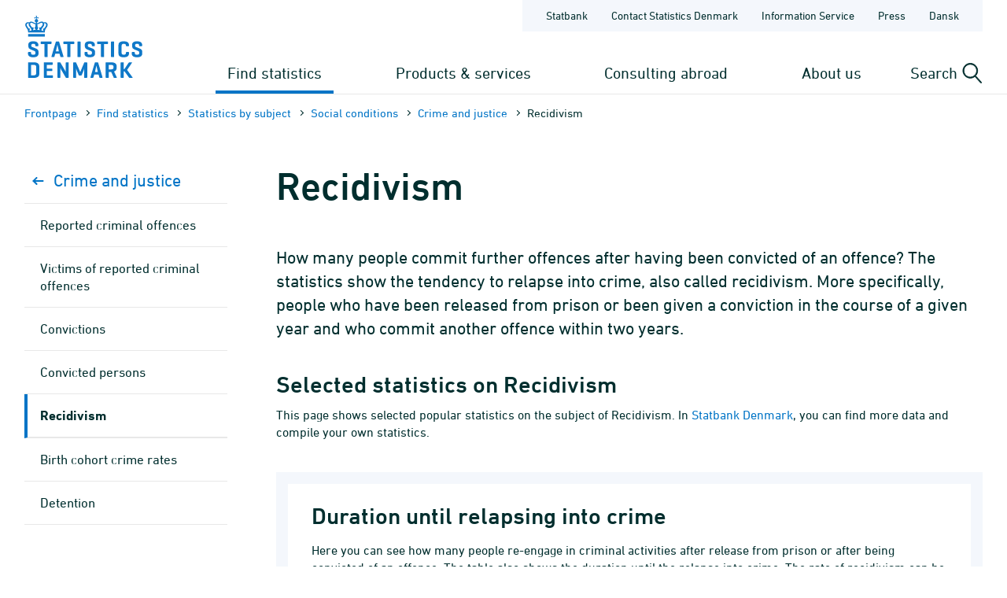

--- FILE ---
content_type: text/html; charset=utf-8
request_url: https://www.dst.dk/en/Statistik/emner/sociale-forhold/kriminalitet/tilbagefald-til-kriminalitet
body_size: 9786
content:

<!DOCTYPE html>
<html lang="en">
<head>
    
    <title>
        Recidivism - Statistics Denmark

    </title>
    
    <link rel="shortcut icon" href="/Site/Dst/Images/favicon2013.ico" />
    <meta name="viewport" content="width=device-width, initial-scale=1.0">
    <meta http-equiv="X-UA-Compatible" content="IE=Edge">
    <meta charset="UTF-8" />
    <link rel="apple-touch-icon" href="/Site/Dst/images/icons/apple-touch-icon-57×57-precomposed.png" sizes="57x57">
    <link rel="apple-touch-icon" href="/Site/Dst/images/icons/apple-touch-icon-72×72-precomposed.png" sizes="72x72">
    <link rel="apple-touch-icon" href="/Site/Dst/images/icons/apple-touch-icon-114×114-precomposed.png" sizes="114x114">
    <link rel="apple-touch-icon" href="/Site/Dst/images/icons/apple-touch-icon-144×144-precomposed.png" sizes="144x144">
    <!-- MetaCache -->
    <!-- Meta GUID: {50B5DA20-AD13-4963-8EC7-F75539DAF044} -->
    <!-- Meta template: SubjectPageL3 -->
    <meta name="description" content="How many people commit further offences after having been convicted of an offence? " />
    <meta name="dcterms.title" content="Recidivism" />
    <meta name="twitter:site" content="@DSTdk"/>
    <meta name="twitter:card" content="summary_large_image"/>
    <meta property="og:title" content="Recidivism"/>
    <meta property="og:description" content="Danmarks Statistik er den centrale myndighed for dansk statistik. Vores opgave er at indsamle, bearbejde og offentliggøre statistiske oplysninger om det danske samfund."/>
    <meta property="og:image" content="https://www.dst.dk/Site/Dst/images/dstdkSoMe.jpg"/>
    <meta property="og:image:width" content="2500" />
    <meta property="og:image:height" content="1306" />

    <!-- MetaCludoCache -->
    <meta property="cludo:title" content="Recidivism" />
    <meta property="cludo:categorydst" content="Main figures" />
    <meta property="cludo:boost" content="100" />
    <meta property="dst:metaRule" content="3" />
    <meta name="robots" content="index,follow" />
    <meta property="cludo:manualurl" content="https://www.dst.dk/en/Statistik/emner/sociale-forhold/kriminalitet/tilbagefald-til-kriminalitet" />
    <link rel="canonical" href="https://www.dst.dk/en/Statistik/emner/sociale-forhold/kriminalitet/tilbagefald-til-kriminalitet" />
    <meta property="cludo:DstPubType" content="Subject page" />
    <meta property="cludo:usemeta" content="1" />


    <link href="/Site/Dst/css/dst.css" type="text/css" rel="stylesheet" />
    
    <link href="/Site/Dst/css/dst_menu.css" type="text/css" rel="stylesheet" />
    <script src="/Site/Global/script/jquery-3.7.0.min.js"></script>
    
    
    <script type="text/javascript">
        window._monsido = window._monsido || {
            token: "QARWrCQaiBrafClOpVkiEQ",
            statistics: {
                enabled: true,
                cookieLessTracking: true,
                documentTracking:
                    { enabled: true, documentCls: "monsido_download", documentIgnoreCls: "monsido_ignore_download", documentExt: [".pdf", ".PDF", "--pdf", ".xlsx", ".doc"], }
                ,
            },
            heatmap:

                { enabled: true, }
            ,
        };
    </script>
    <script type="text/javascript" async src="https://app-script.monsido.com/v2/monsido-script.js"></script>
    
</head>
<body class="">
    
    
<!-- Begin: CookieBanner:  -->

<!-- End: CookieBanner -->
    <a class="skipToContent" href="#mainContent">Skip to content</a>
    

    <div id="page">



            
            
<!-- Begin: Top -->

<!-- 
    !MENUV3!
    -->
<header>
            <div class="header-container">

                <div class="header-logo">
                    
<a href="/en" title="Statistics Denmark - Go to the frontpage">
    <img alt="Statistics Denmark logo" src="/Site/Dst/images/logo_uk.svg" />
</a>
                </div>

                <div class="header-content">
                    <!-- ServiceNav -->
                    
<nav class="service-nav">
    <ul>
        <li><a href="https://www.statbank.dk" aria-label="Statbank">Statbank</a></li>
        <li><a href="/en/kontakt" aria-label="Frontpage - Contact Statistics Denmark">Contact Statistics Denmark</a></li>
        <li><a href="/en/informationsservice" aria-label="Frontpage - Information Service">Information Service</a></li>
        <li><a href="/en/presse" aria-label="Frontpage - Press">Press</a></li>
        <li><a href="/da/Statistik/emner/sociale-forhold/kriminalitet/tilbagefald-til-kriminalitet" aria-label="Dansk">Dansk</a></li>
        
    </ul>
</nav>

                    <div>
                        <div class="header-navigation">
                            <!-- MegaMenu -->
                            
<nav class="mega-nav">
    <ul>
        <li>
            
                <button class="toggle-nav" id="nav_item_4A04F6C772DF42999108B14DE253E7B3" aria-expanded="false" aria-haspopup="true" aria-controls="mega-nav-panel-1">
                    Find statistics 
                </button>

                <div class="mega-nav-panel" id="mega-nav-panel-1" role="region" aria-hidden="true">
                    <div style="background-image: url('/Site/Dst/images/menuv3/mega-nav-watermark.svg');">
                        <div role="menubar" class="mega-nav-panel__sub mega-nav-panel__sub--icon">
                            <img alt="" src="/Site/Dst/images/menuv3/MM_4A04F6C772DF42999108B14DE253E7B3.svg">
                            <a role="menuitem" href="/en/Statistik">Find statistics 
                                <img alt="" src="/Site/Dst/images/menuv3/mega-nav-arrow.svg" aria-hidden="true">
                            </a>
                        </div>
                        
                                <div class="mega-nav-panel__sub">
                                    <ul role="menubar">
                                    
                                            <li role="none">
                                                <a role="menuitem" href="/en/Statistik/emner">Statistics by subject</a>
                                                <ul>
                                                            <li><a href="/en/Statistik/emner/borgere">People</a></li><li><a href="/en/Statistik/emner/arbejde-og-indkomst">Labour and income</a></li><li><a href="/en/Statistik/emner/oekonomi">Economy</a></li><li><a href="/en/Statistik/emner/sociale-forhold">Social conditions</a></li><li><a href="/en/Statistik/emner/uddannelse-og-forskning">Education and research</a></li><li><a href="/en/Statistik/emner/erhvervsliv">Business</a></li><li><a href="/en/Statistik/emner/transport">Transport</a></li><li><a href="/en/Statistik/emner/kultur-og-fritid">Culture and leisure</a></li><li><a href="/en/Statistik/emner/miljoe-og-energi">Environment and energy</a></li>
                                                            </ul>
                                                        
                                            </li>
                                            
                                    </ul>
                                </div>
                            
                                <div class="mega-nav-panel__sub">
                                    <ul role="menubar">
                                    
                                            <li role="none">
                                                <a role="menuitem" href="/en/Statistik/temaer">Themes</a>
                                                <ul>
                                                            <li><a href="/en/Statistik/temaer/ligestilling">Gender equality</a></li><li><a href="/en/Statistik/temaer/digitalisering">Digitalisation</a></li><li><a href="/en/Statistik/temaer/invasion-af-ukraine">War in Ukraine</a></li><li><a href="/en/Statistik/temaer/klima">Climate</a></li><li><a href="/en/Statistik/temaer/SDG">Sustainable Development Goals</a></li><li><a href="/en/Statistik/temaer/overblik-dansk-oekonomi">An overview of the Danish economy</a></li><li><a href="/en/Statistik/temaer/tidligere-temaer">Previous themes</a></li>
                                                            </ul>
                                                        
                                            </li>
                                            
                                    </ul>
                                </div>
                            
                                <div class="mega-nav-panel__sub">
                                    <ul role="menubar">
                                    
                                            <li role="none">
                                                <a role="menuitem" href="/en/Statistik/nyheder-analyser-publ">Analyses and publications</a>
                                                
                                            </li>
                                            
                                            <li role="none">
                                                <a role="menuitem" href="/en/Statistik/planlagte">Scheduled Releases</a>
                                                
                                            </li>
                                            
                                            <li role="none">
                                                <a role="menuitem" href="/en/Statistik/laer-om-statistik">Learn statistics</a>
                                                
                                            </li>
                                            
                                            <li role="none">
                                                <a role="menuitem" href="/en/Statistik/hjaelp-til-statistikbanken">StatBank Denmark help</a>
                                                
                                            </li>
                                            
                                            <li role="none">
                                                <a role="menuitem" href="/en/Statistik/dokumentation">Documen&shy;tation</a>
                                                
                                            </li>
                                            
                                            <li role="none">
                                                <a role="menuitem" href="/en/Statistik/IMF">IMF SDDS plus</a>
                                                
                                            </li>
                                            
                                            <li role="none">
                                                <a role="menuitem" href="/en/Statistik/ADAM">Economic Model ADAM</a>
                                                
                                            </li>
                                            
                                    </ul>
                                </div>
                            
                    </div>
                </div>
                
                <button class="toggle-nav" id="nav_item_D7E18644BF774F04BE023F65B62EC818" aria-expanded="false" aria-haspopup="true" aria-controls="mega-nav-panel-2">
                    Products & services
                </button>

                <div class="mega-nav-panel" id="mega-nav-panel-2" role="region" aria-hidden="true">
                    <div style="background-image: url('/Site/Dst/images/menuv3/mega-nav-watermark.svg');">
                        <div role="menubar" class="mega-nav-panel__sub mega-nav-panel__sub--icon">
                            <img alt="" src="/Site/Dst/images/menuv3/MM_D7E18644BF774F04BE023F65B62EC818.svg">
                            <a role="menuitem" href="/en/TilSalg">Products & services
                                <img alt="" src="/Site/Dst/images/menuv3/mega-nav-arrow.svg" aria-hidden="true">
                            </a>
                        </div>
                        
                                <div class="mega-nav-panel__sub">
                                    <ul role="menubar">
                                    
                                            <li role="none">
                                                <a role="menuitem" href="/en/TilSalg/data-til-forskning">Data for research</a>
                                                
                                            </li>
                                            
                                            <li role="none">
                                                <a role="menuitem" href="/en/TilSalg/interview">Surveys</a>
                                                
                                            </li>
                                            
                                    </ul>
                                </div>
                            
                                <div class="mega-nav-panel__sub">
                                    <ul role="menubar">
                                    
                                            <li role="none">
                                                <a role="menuitem" href="/en/TilSalg/produkter">Standardised solutions</a>
                                                
                                            </li>
                                            
                                            <li role="none">
                                                <a role="menuitem" href="/en/TilSalg/ADAM">Economic model ADAM</a>
                                                
                                            </li>
                                            
                                    </ul>
                                </div>
                            
                                <div class="mega-nav-panel__sub">
                                    <ul role="menubar">
                                    
                                            <li role="none">
                                                <a role="menuitem" href="/en/TilSalg/skraeddersyede-loesninger">Customized solutions</a>
                                                
                                            </li>
                                            
                                    </ul>
                                </div>
                            
                    </div>
                </div>
                
                <button class="toggle-nav" id="nav_item_D8F6417AF627461EBBC1151573AD3909" aria-expanded="false" aria-haspopup="true" aria-controls="mega-nav-panel-3">
                    Consulting abroad
                </button>

                <div class="mega-nav-panel" id="mega-nav-panel-3" role="region" aria-hidden="true">
                    <div style="background-image: url('/Site/Dst/images/menuv3/mega-nav-watermark.svg');">
                        <div role="menubar" class="mega-nav-panel__sub mega-nav-panel__sub--icon">
                            <img alt="" src="/Site/Dst/images/menuv3/MM_D8F6417AF627461EBBC1151573AD3909.svg">
                            <a role="menuitem" href="/en/consulting">Consulting abroad
                                <img alt="" src="/Site/Dst/images/menuv3/mega-nav-arrow.svg" aria-hidden="true">
                            </a>
                        </div>
                        
                                <div class="mega-nav-panel__sub">
                                    <ul role="menubar">
                                    
                                            <li role="none">
                                                <a role="menuitem" href="/en/consulting/projects">Our projects</a>
                                                
                                            </li>
                                            
                                            <li role="none">
                                                <a role="menuitem" href="/en/consulting/news-from-international-consulting">News from International Consulting</a>
                                                
                                            </li>
                                            
                                            <li role="none">
                                                <a role="menuitem" href="/en/consulting/subscribe">Subscribe to news from International Consulting</a>
                                                
                                            </li>
                                            
                                            <li role="none">
                                                <a role="menuitem" href="/en/consulting/building-statistical-capacity">Building statistical capacity</a>
                                                
                                            </li>
                                            
                                            <li role="none">
                                                <a role="menuitem" href="/en/consulting/our-team">Our team</a>
                                                
                                            </li>
                                            
                                            <li role="none">
                                                <a role="menuitem" href="/en/consulting/annual-reports">Annual reports</a>
                                                
                                            </li>
                                            
                                    </ul>
                                </div>
                            
                                <div class="mega-nav-panel__sub">
                                    <a href="/en/consulting/projects?en">
                                        <article>
                                            <figure><img alt="Our projects" src="/-/media/Generel-grafik/MegamenuKampagner/consulting-abroad-kampagne.png"></figure>
                                            <div>
                                                <p><strong>Our projects</strong></p>
                                                <p>Statistics Denmark implements projects in other countries with the purpose to build up these countries’ capacity to produce statistics. </p>
                                            </div>
                                        </article>
                                    </a>
                                </div>
                                
                    </div>
                </div>
                
                <button class="toggle-nav" id="nav_item_445CE77248414C69B8209D77011126B2" aria-expanded="false" aria-haspopup="true" aria-controls="mega-nav-panel-4">
                    About us
                </button>

                <div class="mega-nav-panel" id="mega-nav-panel-4" role="region" aria-hidden="true">
                    <div style="background-image: url('/Site/Dst/images/menuv3/mega-nav-watermark.svg');">
                        <div role="menubar" class="mega-nav-panel__sub mega-nav-panel__sub--icon">
                            <img alt="" src="/Site/Dst/images/menuv3/MM_445CE77248414C69B8209D77011126B2.svg">
                            <a role="menuitem" href="/en/OmDS">About us
                                <img alt="" src="/Site/Dst/images/menuv3/mega-nav-arrow.svg" aria-hidden="true">
                            </a>
                        </div>
                        
                                <div class="mega-nav-panel__sub">
                                    <ul role="menubar">
                                    
                                            <li role="none">
                                                <a role="menuitem" href="/en/OmDS/organisation">Organisation</a>
                                                
                                            </li>
                                            
                                            <li role="none">
                                                <a role="menuitem" href="/en/OmDS/om-hjemmesiden">About the website</a>
                                                
                                            </li>
                                            
                                    </ul>
                                </div>
                            
                                <div class="mega-nav-panel__sub">
                                    <ul role="menubar">
                                    
                                            <li role="none">
                                                <a role="menuitem" href="/en/OmDS/kvalitet-og-styring">Quality and governance</a>
                                                
                                            </li>
                                            
                                            <li role="none">
                                                <a role="menuitem" href="/en/OmDS/policy-and-action-plan-for-gender-equality">Policy and action plan for gender equality</a>
                                                
                                            </li>
                                            
                                    </ul>
                                </div>
                            
                    </div>
                </div>
                
        </li>
    </ul>
</nav>

                        </div>

                        <div class="header-search-toggle">
                            <button id="js-toggle-header-search" aria-expanded="false" aria-haspopup="true" aria-controls="header-search-panel" aria-live="polite" class="toggle-button">
                                <span>Search</span>
                                <img src="/Site/Dst/images/menuv3/search.svg" alt="" aria-hidden="true">
                            </button>

                            <div class="header-search-panel" id="header-search-panel">
                                <form method="get" action="/en/search">
                                    <legend class="sr-only">Search dst.dk</legend>
                                    <input autocomplete="off" name="q" type="search" id="headersearchtext" value="" data-usesuggest="False" data-suggestkey="" data-searchengine="" data-suggestlist="" placeholder="Enter search phrase...">
                                    <button>
                                        <span class="sr-only">Search</span>
                                        <img src="/Site/Dst/images/menuv3/search-blue.svg" alt="Perform search" aria-hidden="true">
                                    </button>

                                    <input type="hidden" name="ui" value="dstdk">
                                    <ul class="search__suggest" id="DstSuggestList"></ul>
                                </form>
                            </div>
                        </div>
                        <div class="header-mobile-nav-toggle">
                            <button aria-expanded="false" aria-haspopup="true" aria-controls="mobile-panel" class="toggle-button toggle-mobile-nav" id="js-open-mobile-nav">
                                <span></span>
                                Menu
                            </button>
                        </div>
                    </div>

                </div>
            </div>

        </header>

<!-- End: Top -->


            
            <main>
                <span id="js-overlay" class="overlay"></span>
                <div class="content-container">
                    
<!-- Begin: Breadcrumb -->

        <div class="row breadcrumb">
            <div class="col-sm-12">
                <ul class="breadcrumb__list">
                    
        <li><a href="/en">Frontpage</a></li>
    
        <li><a href="/en/Statistik">Find statistics </a></li>
    
        <li><a href="/en/Statistik/emner">Statistics by subject</a></li>
    
        <li><a href="/en/Statistik/emner/sociale-forhold">Social conditions</a></li>
    
        <li><a href="/en/Statistik/emner/sociale-forhold/kriminalitet">Crime and justice</a></li>
    
        <li>Recidivism</li>
    
                </ul>
            </div>
        </div>

    


        <div class="row breadcrumbMobile">
            <div class="col-sm-12">
                <ul class="breadcrumb__list">
                    
        <li><a href="/en">Frontpage</a></li>
    
        <li>...</li>
    
        <li><a href="/en/Statistik/emner/sociale-forhold/kriminalitet">Crime and justice</a></li>
    
        <li><a href=""></a></li>
    
                </ul>
            </div>
        </div>

    

<!-- End: Breadcrumb -->

                    <a name="mainContent"></a>
                    
<!-- Begin: Standardside -->
<div class="row">
    <!-- Main content -->
    <div class="col-md-9 col-md-push-3 content">
        
<!-- Begin: DocContent -->

<!-- Begin: Header -->
<h1>Recidivism</h1>
<!-- End: Header -->

<div class="cludoContent">

<div class="SubjectPage2022 cludoIgnore">
    
    <div class="box" style="margin-top: 0px;">
        <div class="responsiveness_keyword_box">
            
        </div>
    </div>

    
    <div class="cludoContent" style="margin-top: -1% !important;">
        <div class="box">
            <div class="intro_text"><p>How many people commit further offences after having been convicted of an offence? The statistics show the tendency to relapse into crime, also called recidivism. More specifically, people who have been released from prison or been given a conviction in the course of a given year and who commit another offence within two years.</p></div>
        </div>
        
    </div>

    
    

    <script>
        function rotate(elem) {
            var style = elem.children[0].style.transform;
            var rotate_cross = "rotate(0deg)";
            if (style == null || style == "rotate(0deg)")
                rotate_cross = "rotate(-45deg)";
            elem.children[0].style.transform = rotate_cross;
            elem.children[0].style.transitionDuration = "0.7s";
        }

        var coll = document.getElementsByClassName("collapsible");
        var i;

        for (i = 0; i < coll.length; i++) {
            coll[i].addEventListener("click", function () {
                this.classList.toggle("active");
                var terms_content = this.nextElementSibling;
                if (terms_content.style.maxHeight) {
                    terms_content.style.maxHeight = null;
                    terms_content.style.borderStyle = null;
                    terms_content.style.display = "none";
                } else {
                    terms_content.style.display = "block";
                    terms_content.style.maxHeight = terms_content.scrollHeight + "px";
                    terms_content.style.borderStyle = "ridge";
                    terms_content.style.borderColor = "#0074c6";
                    terms_content.style.borderWidth = "thin";
                }
            });
        }
    </script>


    
    

    
    <div class="box" style="margin-top: 40px;">    </div>

    
            <h2>Selected statistics on Recidivism</h2>
            <div style="margin-bottom: 10px; max-width: 910px;">This page shows selected popular statistics on the subject of Recidivism. In <a href="https://www.statbank.dk/20339">Statbank Denmark</a>, you can find more data and compile your own statistics.</div>
        <a id="figurebox0"></a>
            <div class="cludoContent box colored_outer_frame">
                <div class="selected_statistics_padding">
                    <h2 class="selected_statistics_header">Duration until relapsing into crime</h2>
                    
                    <div style="margin-top: 15px; margin-bottom: 15px; max-width: 910px;">Here you can see how many people re-engage in criminal activities after release from prison or after being convicted of an offence. The table also shows the duration until the relapse into crime. The rate of recidivism can be calculated in Statbank Denmark.</div>
                    <div style="margin-bottom: 30px;">
                                <div style='display: grid'><div style='grid-area: 1/1;' class='TableLoader'><style>	#PxsTable241898 .pxstable_mastertable {width:100%;}  #PxsTable241898 .pxstable_heading_within {width:100%;} </style><span id='PxsTable241898'><div class="pxs-datatable pxstable_mastertable pxstable_tableheading"><table id="RECIDIV1_3c57b4ea-6794-43d9-95f3-94ea1c2506ec" class="pxstable_mastertable" data-shorttitle="Persons"><caption><h3 class="dsthtmltable-title pxstable_heading_within">Duration until relapsing into crime broken down by age and sex</h3><p class="dsthtmltable-unit pxstable_heading_within2"><span class="dsthtmltable-unit-prefix">Unit: </span><span class="dsthtmltable-unit-title">Number</span></p></caption><thead><tr class="pxstable_headrow_within"><th></th><th scope="col" class="pxstable_headcell_within">Total</th><th scope="col" class="pxstable_headcell_within">No recidivism</th><th scope="col" class="pxstable_headcell_within">During 6 months</th><th scope="col" class="pxstable_headcell_within">After 6 months and within 1 year</th><th scope="col" class="pxstable_headcell_within">After 1 year and within 2 years</th></tr></thead><tbody><tr><th scope="row" class=" pxstable_heading pxstable_level_02_from_bottom">2021:2023</th><td></td><td></td><td></td><td></td><td></td></tr><tr><th scope="row" class=" pxstable_heading pxstable_level_01_from_bottom">Men</th><td></td><td></td><td></td><td></td><td></td></tr><tr><th scope="row" class=" pxstable_level_data">Total</th><td class="pxstable_datacell">128,065</td><td class="pxstable_datacell">85,341</td><td class="pxstable_datacell">18,280</td><td class="pxstable_datacell">10,894</td><td class="pxstable_datacell">13,550</td></tr><tr><th scope="row" class=" pxstable_level_data">15-19 years</th><td class="pxstable_datacell">10,822</td><td class="pxstable_datacell">5,731</td><td class="pxstable_datacell">2,296</td><td class="pxstable_datacell">1,298</td><td class="pxstable_datacell">1,497</td></tr><tr><th scope="row" class=" pxstable_level_data">20-24 years</th><td class="pxstable_datacell">17,211</td><td class="pxstable_datacell">9,747</td><td class="pxstable_datacell">3,692</td><td class="pxstable_datacell">1,773</td><td class="pxstable_datacell">1,999</td></tr><tr><th scope="row" class=" pxstable_level_data">25-29 years</th><td class="pxstable_datacell">16,452</td><td class="pxstable_datacell">9,775</td><td class="pxstable_datacell">2,975</td><td class="pxstable_datacell">1,723</td><td class="pxstable_datacell">1,979</td></tr><tr><th scope="row" class=" pxstable_level_data">30-34 years</th><td class="pxstable_datacell">14,378</td><td class="pxstable_datacell">8,927</td><td class="pxstable_datacell">2,381</td><td class="pxstable_datacell">1,382</td><td class="pxstable_datacell">1,688</td></tr><tr><th scope="row" class=" pxstable_level_data">35-39 years</th><td class="pxstable_datacell">11,724</td><td class="pxstable_datacell">7,728</td><td class="pxstable_datacell">1,661</td><td class="pxstable_datacell">1,041</td><td class="pxstable_datacell">1,294</td></tr><tr><th scope="row" class=" pxstable_level_data">40-49 years</th><td class="pxstable_datacell">23,086</td><td class="pxstable_datacell">16,243</td><td class="pxstable_datacell">2,631</td><td class="pxstable_datacell">1,817</td><td class="pxstable_datacell">2,395</td></tr><tr><th scope="row" class=" pxstable_level_data">50-59 years</th><td class="pxstable_datacell">20,316</td><td class="pxstable_datacell">15,397</td><td class="pxstable_datacell">1,839</td><td class="pxstable_datacell">1,282</td><td class="pxstable_datacell">1,798</td></tr><tr><th scope="row" class=" pxstable_level_data">60 year and over</th><td class="pxstable_datacell">14,076</td><td class="pxstable_datacell">11,793</td><td class="pxstable_datacell">805</td><td class="pxstable_datacell">578</td><td class="pxstable_datacell">900</td></tr><tr><th scope="row" class=" pxstable_heading pxstable_level_01_from_bottom">Women</th><td></td><td></td><td></td><td></td><td></td></tr><tr><th scope="row" class=" pxstable_level_data">Total</th><td class="pxstable_datacell">41,273</td><td class="pxstable_datacell">33,690</td><td class="pxstable_datacell">2,981</td><td class="pxstable_datacell">1,960</td><td class="pxstable_datacell">2,642</td></tr><tr><th scope="row" class=" pxstable_level_data">15-19 years</th><td class="pxstable_datacell">2,648</td><td class="pxstable_datacell">2,062</td><td class="pxstable_datacell">256</td><td class="pxstable_datacell">142</td><td class="pxstable_datacell">188</td></tr><tr><th scope="row" class=" pxstable_level_data">20-24 years</th><td class="pxstable_datacell">5,134</td><td class="pxstable_datacell">3,872</td><td class="pxstable_datacell">560</td><td class="pxstable_datacell">316</td><td class="pxstable_datacell">386</td></tr><tr><th scope="row" class=" pxstable_level_data">25-29 years</th><td class="pxstable_datacell">4,990</td><td class="pxstable_datacell">3,859</td><td class="pxstable_datacell">469</td><td class="pxstable_datacell">304</td><td class="pxstable_datacell">358</td></tr><tr><th scope="row" class=" pxstable_level_data">30-34 years</th><td class="pxstable_datacell">4,556</td><td class="pxstable_datacell">3,633</td><td class="pxstable_datacell">360</td><td class="pxstable_datacell">225</td><td class="pxstable_datacell">338</td></tr><tr><th scope="row" class=" pxstable_level_data">35-39 years</th><td class="pxstable_datacell">3,694</td><td class="pxstable_datacell">2,965</td><td class="pxstable_datacell">293</td><td class="pxstable_datacell">182</td><td class="pxstable_datacell">254</td></tr><tr><th scope="row" class=" pxstable_level_data">40-49 years</th><td class="pxstable_datacell">8,322</td><td class="pxstable_datacell">6,830</td><td class="pxstable_datacell">539</td><td class="pxstable_datacell">384</td><td class="pxstable_datacell">569</td></tr><tr><th scope="row" class=" pxstable_level_data">50-59 years</th><td class="pxstable_datacell">6,993</td><td class="pxstable_datacell">6,009</td><td class="pxstable_datacell">341</td><td class="pxstable_datacell">281</td><td class="pxstable_datacell">362</td></tr><tr><th scope="row" class=" pxstable_level_data">60 year and over</th><td class="pxstable_datacell">4,936</td><td class="pxstable_datacell">4,460</td><td class="pxstable_datacell">163</td><td class="pxstable_datacell">126</td><td class="pxstable_datacell">187</td></tr></tbody></table></div><div class='pxstable_bottomLine'><div class='tablefootnote'><a target='_blank' aria-label='In Statbank Denmark, you can find more data on Persons (RECIDIV1) via saved query with id 241898' href='https://www.statbank.dk/tabsel/241898'>In Statbank Denmark, you can find more data on Persons (RECIDIV1)</a></div></div></span></div>
                <div class='rotatePhone__holdsAnimation' style='grid-area: 1/1;'>
                    <img alt='' class='rotatePhone__rotatePhoneIcon' src='/Site/Dst/images/general/thephoneisrotating.png'/>
                </div>
             </div>
                    </div>
                    <div style="max-width: 910px;" class='accordion closed' id='moreabout0'>
                        <a href='#' class='accordion__header'>More about the figure</a>
                        <div class='accordion__body'>
                            
                            <div style="font-weight: bold; margin-bottom: 4px;">Last update</div>
                            <div>3.10.2025</div>
                            
                            <div style="font-weight: bold; margin-bottom: 4px; margin-top: 7px;">Next update</div>
                            <div>5.10.2026</div>
                            
                            <div style="font-weight: bold; margin-bottom: 4px; margin-top: 7px;">Source data</div>
                            <div><p>A number of Statistics Denmark's criminal statistical registers (decisions, charges and admissions to prisons). Data to this registers originate from the Central Criminal Register operated by the National Commissioner of the Danish Police. Furthermore data from Statistics Denmark's register of the population's highest level of education and Statistics Denmark's Register of Population Statistics.</p>
</div>
                            <div><a href="/en/Statistik/dokumentation/documentationofstatistics/recidivism">Read more about sources, method and quality in the documentation of statistics on Recidivism</a></div>
                        </div>
                    </div>
                </div>
            </div>
            
    <div class="cludoContent" style="margin-top: 40px">
        <div class="box colored_outer_frame">
            <div style="background-color: white;" class="selected_statistics_padding">
                <h2 style="margin-top: -5px;">On the statistics – documentation, sources and method</h2>
                <div style="margin-bottom: 30px; width: 85%">Gain an overview of the purpose, contents and quality of the statistics. Learn about the data sources of the statistics, the contents of the statistics and how often they are published.</div>
                <h3 style="margin-bottom: 10px;">See the documentation of statistics to learn more:</h3>

                
                <div class='accordion closed' id='documentation0'>
                    <a href='#' class='accordion__header'>Recidivism</a>
                    <div class='accordion__body'>
                        <div><!-- Version: 341--><p>The purpose of Recidivism is to analyze the extent of new criminality among persons who have been released after serving in jail or have received a guilty decision during a calendar year.</p>
<p>The statistics on Recidivism was made up the first time for persons released or convicted in 2007 and has hereafter been produced annually.</p>
</div>
                        <div><a href="/en/Statistik/dokumentation/documentationofstatistics/recidivism">Read more about sources, method and quality in the documentation of statistics on Recidivism</a></div>
                        
                    </div>
                </div>
                
            </div>
        </div>
    </div>

    
    <div class="cludoContent" style="margin-top: 40px;">
        <div class="box selected_statistics_padding statbank_padding" style="background-color: #F4F7FC;">
            <h2 style="margin-bottom: 15px; margin-top: -5px;">Need more data on Recidivism?</h2>
            <div style="margin-bottom: 20px; width: 85%;">You can go on searching on your own in Statbank Denmark. Find further details on recidivism broken down, for example, by education and prior convictions.</div>
            <div><a onclick="window.monsido_functions.trackEvent('Trafik til statistikbanken', 'Knap på emneside', 'Klik på statistikbankknap på emneside', 1);" class="btn-primary btn btnNoTransform" href="https://www.statbank.dk/20339">Go to the StatBank</a></div>
            
        </div>
    </div>
    <div class="box colored_outer_frame cludoContent">
        <div style="background-color: white; padding-top: -5px;" class="selected_statistics_padding">
            <h2 style="margin-bottom: 5px !important; margin-top: -5px;">Contact</h2>
            
            <div style="display: inline-block; margin: 1% 0 0 0%; margin-right: 100px; width: 300px; margin-top: 10px">
                <div style="font-weight: bold; width: 300px;">Kriminalitet</div>
                <div>Phone: +45 </div>
                <div>Mail: <a title="Mail kriminalitet@dst.dk" href="javascript:mSend('kriminalitet');">kriminalitet@dst.dk</a></div>
            </div>
            
        </div>
    </div>
    
    <script>
        $(document).ready(function () {
            var list_of_news = $(".list_of_news a");
            var numToShow = 4;
            var button = $(".next");
            var numInList = list_of_news.length;
            list_of_news.hide();
            if (numInList > numToShow) {
                button.show();
            }
            list_of_news.slice(0, numToShow).show();

            button.click(function () {
                var showing = list_of_news.filter(':visible').length;
                list_of_news.slice(showing - 1, showing + numToShow).fadeIn();
                var nowShowing = list_of_news.filter(':visible').length;
                if (nowShowing >= numInList) {
                    button.hide();
                }
            });
        });

        $(document).ready(function () {
            var show_eight_news = $(".textbox_mobil");
            var numToShow = 4;
            var button = $(".next");
            var numInList = show_eight_news.length;
            show_eight_news.hide();
            if (numInList > numToShow) {
                button.show();
            }
            show_eight_news.slice(0, numToShow + 1).show();

            button.click(function () {
                var showing = show_eight_news.filter(':visible').length;
                show_eight_news.slice(showing, showing + numToShow).fadeIn();
                var nowShowing = show_eight_news.filter(':visible').length;
                if (nowShowing >= numInList) {
                    button.hide();
                }
            });
        });
    </script>
</div>


</div>


<!-- Begin: Formular -->

<!-- End: Formular -->

<!-- End: DocContent -->

        
<!-- Begin: Contact -->

<!-- End: Contact -->

    </div>
    <!-- Left menu -->
    <div class="col-md-3 col-md-pull-9 col-border-right leftmenu">
        <!-- Sidebar nav -->
        
<nav class="sidebar-nav">
    <ul>
        <li class="back">
            <a href="/en/Statistik/emner/sociale-forhold/kriminalitet">
                <svg width="19" height="10" viewBox="0 0 19 10" fill="none" xmlns="http://www.w3.org/2000/svg">
                    <path d="M5.5835 9L1.5835 5L5.58349 0.999999" stroke="#0074C6" stroke-width="2" stroke-linecap="round" stroke-linejoin="round" />
                    <path d="M1.5835 5L13.5835 5" stroke="#0074C6" stroke-width="2" stroke-linecap="round" stroke-linejoin="round" />
                </svg>
                Crime and justice
            </a>
        </li>
        
        <li class=" ">
            <a href="/en/Statistik/emner/sociale-forhold/kriminalitet/anmeldte-forbrydelser">Reported criminal offences</a>

            
        </li>
        
        <li class=" ">
            <a href="/en/Statistik/emner/sociale-forhold/kriminalitet/ofre-for-anmeldte-forbrydelser">Victims of reported criminal offences</a>

            
        </li>
        
        <li class=" ">
            <a href="/en/Statistik/emner/sociale-forhold/kriminalitet/domme">Convictions</a>

            
        </li>
        
        <li class=" ">
            <a href="/en/Statistik/emner/sociale-forhold/kriminalitet/doemte-personer">Convicted persons</a>

            
        </li>
        
        <li class=" current">
            <a href="#">Recidivism</a>

            
        </li>
        
        <li class=" ">
            <a href="/en/Statistik/emner/sociale-forhold/kriminalitet/foedselsaargangenes-kriminalitet">Birth cohort crime rates</a>

            
        </li>
        
        <li class=" ">
            <a href="/en/Statistik/emner/sociale-forhold/kriminalitet/frihedsberoevelser">Detention</a>

            
        </li>
        
    </ul>
</nav>
<script>
$('.sidebar-nav li.current a').click(function() {
    $(this).parent().find('ul').slideToggle();
    $(this).toggleClass('collapsed'); 
});
</script>


        
        
<!-- Begin: AdditionalInfo -->





<!-- End: AdditionalInfo -->

        
    </div>
</div>
<!-- End: Standardside -->

                </div>
            </main>

            
            
<!-- Begin: Footer. -->
<footer id="FooterPage">
    <div class="flex row footer-content">
        
                <div class="line col-xs-12 col-md-3 col-sm-6">
                    <h3>Ask us</h3>
                    <div class="link"><a title="" href="/en/kontakt" target="_self">Contact Statistics Denmark</a></div><div class="link"><a title="" href="/en/Indberet/vejledning-til-digital-indberetning/soseng" target="_self">Support for business surveys</a></div><div class="link"><a title="" href="/en/informationsservice" target="_self">Information Service</a></div>
                </div>
                
                <div class="line col-xs-12 col-md-3 col-sm-6">
                    <h3>Find it fast</h3>
                    <div class="link"><a title="" href="https://www.statbank.dk/" target="_self">Statbank Denmark</a></div><div class="link"><a title="" href="/en/Statistik/planlagte" target="_self">Scheduled Releases</a></div>
                </div>
                
                <div class="line col-xs-12 col-md-3 col-sm-6">
                    <h3>About the website</h3>
                    <div class="link"><a title="" href="/en/OmDS/om-hjemmesiden/privatlivspolitik" target="_self">Privacy Policy</a></div><div class="link"><a title="" href="/en/OmDS/om-hjemmesiden/cookiepolitik" target="_self">Cookie Policy</a></div><div class="link"><a title="" href="https://www.was.digst.dk/dst-dk" target="_self">Accessibility Statement</a></div>
                </div>
                
                <div class="line col-xs-12 col-md-3 col-sm-6">
                    <h3>Follow us</h3>
                    <div class="link"><a title="" href="https://www.facebook.com/danmarksstatistik" target="_self">Facebook</a></div><div class="link"><a title="" href="https://www.linkedin.com/company/statistics-denmark" target="_self">LinkedIn</a></div>
                </div>
                
    </div>
    <div class="rowbottom">
        <div class="bottom col-xs-12">&copy; Statistics Denmark</div>
    </div>

</footer>
<!-- End: Footer. -->


    </div>
    
    
<!-- Begin: Log -->
<img src="/Site/Dst/SingleFiles/Log.aspx?id=50B5DA20-AD13-4963-8EC7-F75539DAF044" id="logimage" style="display:none" alt="log" />
<!-- End: Log -->

    <script src="/Site/Dst/script/modernizr.custom.js"></script>
    <script src="/Site/Dst/script/dst.js"></script>

    <!-- !MENUV3! -->
    <!-- MenuMobile -->
    
<div class="mobile-panel" id="mobile-panel" aria-hidden="true" style="background-image: url('/Site/Dst/images/menuv3/mobile-nav-bg.svg');">

    <div class="mobile-panel-header">
        <div class="mobile-panel-header__controls">
            <button aria-hidden="true" class="mobile-nav-back" id="js-mobile-nav-back">
                <span></span>
                            Back

            </button>
        </div>
        <button aria-expanded="true" aria-haspopup="true" aria-controls="mobile-panel" class="toggle-button toggle-mobile-nav" id="js-close-mobile-nav">
            <span></span>
            Close
        </button>
    </div>

    <div class="mobile-nav-spinner" id="js-mobile-nav-spinner" aria-hidden="true">
        <div class="double-bounce1"></div>
        <div class="double-bounce2"></div>
    </div>

    <nav class="mobile-nav">
        <ul id="js-mobile-nav" data-nav-items-url="/DstDk-Global/Sider/MenuMobileData.aspx?lang=en" data-node-id="837DD24B5D8547C68B4B23F362E532CB" role="tree" aria-multiselectable="false">
            <!-- Navitems - see mobile-nav.js -->
        </ul>
    </nav>

    <nav class="mobile-sub-nav is-hidden">
        <ul>
            <li><a href="https://www.statbank.dk" aria-label="Statbank">Statbank</a></li>
            <li><a href="/en/kontakt" aria-label="Frontpage - Contact Statistics Denmark">Contact Statistics Denmark</a></li>
            <li><a href="/en/informationsservice" aria-label="Frontpage - Information Service">Information Service</a></li>
            <li><a href="/en/presse" aria-label="Frontpage - Press">Press</a></li>
            <li><a href="/da/Statistik/emner/sociale-forhold/kriminalitet/tilbagefald-til-kriminalitet" aria-label="Dansk">Dansk</a></li>
            
        </ul>
    </nav>

</div>

    
          <script>
              //function setMobileNavActivePage() {
              //    jQuery("#mobitm_795C0D06797F474F8E9FC7C749AAC0F0").addClass("is-active");
              //}

              
              $(function () {
                  jQuery("#nav_item_4A04F6C772DF42999108B14DE253E7B3").addClass("active");
              });
              
          </script>

    <script src="/Site/Dst/script/menuv3/vendor.js"></script>
    <script src="/Site/Dst/script/menuv3/app.js"></script>
    <script src="/Site/Dst/script/mobile-rotate.js"></script>
		<script src="/Site/Dst/script/dst-additional-functions.js"></script>
</body>
</html>


--- FILE ---
content_type: image/svg+xml
request_url: https://www.dst.dk/Site/Dst/images/icons/chevron-ned-bla.svg
body_size: 450
content:
<?xml version="1.0" encoding="utf-8"?>
<!-- Generator: Adobe Illustrator 19.2.0, SVG Export Plug-In . SVG Version: 6.00 Build 0)  -->
<svg version="1.1" fill="#0079ca" xmlns="http://www.w3.org/2000/svg" xmlns:xlink="http://www.w3.org/1999/xlink" x="0px" y="0px"
	 viewBox="0 0 115 115" style="enable-background:new 0 0 115 115;" xml:space="preserve">
<g>
	<polygon points="57.2,65.5 42.7,53.3 45.4,50.1 57.2,60.1 69.6,49.5 72.3,52.6 	"/>
</g>
</svg>


--- FILE ---
content_type: image/svg+xml
request_url: https://www.dst.dk/Site/Dst/images/menuv3/MM_D8F6417AF627461EBBC1151573AD3909.svg
body_size: 2129
content:
<?xml version="1.0" encoding="utf-8"?>
<!-- Generator: Adobe Illustrator 26.0.1, SVG Export Plug-In . SVG Version: 6.00 Build 0)  -->
<svg version="1.1" id="Layer_1" xmlns="http://www.w3.org/2000/svg" xmlns:xlink="http://www.w3.org/1999/xlink" x="0px" y="0px"
	 viewBox="0 0 150 110.5" style="enable-background:new 0 0 150 110.5;" xml:space="preserve">
<style type="text/css">
	.st0{fill:#FFFFFF;}
</style>
<g>
	<g>
		<path class="st0" d="M75.5,105.4c-27.7,0-50.2-22.5-50.2-50.2c0-27.7,22.5-50.2,50.2-50.2s50.2,22.5,50.2,50.2
			C125.7,82.9,103.2,105.4,75.5,105.4z M75.5,8.1c-26,0-47.2,21.2-47.2,47.2c0,26,21.2,47.2,47.2,47.2s47.2-21.2,47.2-47.2
			C122.7,29.3,101.5,8.1,75.5,8.1z"/>
	</g>
	<g>
		<path class="st0" d="M75.5,105c-0.8,0-1.5-0.7-1.5-1.5V7.1c0-0.8,0.7-1.5,1.5-1.5S77,6.2,77,7.1v96.4C77,104.3,76.3,105,75.5,105z
			"/>
	</g>
	<g>
		<g>
			<path class="st0" d="M73.8,105c-0.3,0-0.6-0.1-0.9-0.3C56.5,92.2,47.2,75.8,46.6,58.6C46,40,55.2,21.3,72.8,5.9
				c0.6-0.5,1.6-0.5,2.1,0.1c0.5,0.6,0.5,1.6-0.1,2.1C57.9,23,49,40.8,49.6,58.5c0.6,16.6,9.2,31.8,25.1,43.9
				c0.7,0.5,0.8,1.4,0.3,2.1C74.6,104.8,74.2,105,73.8,105z"/>
		</g>
		<g>
			<path class="st0" d="M77.2,105c-0.5,0-0.9-0.2-1.2-0.6c-0.5-0.7-0.4-1.6,0.3-2.1c15.8-12.1,24.5-27.3,25.1-43.9
				C102,40.8,93.1,23,76.3,8.1c-0.6-0.5-0.7-1.5-0.1-2.1c0.5-0.6,1.5-0.7,2.1-0.1C95.8,21.3,105,40,104.4,58.6
				c-0.6,17.3-9.9,33.7-26.2,46.2C77.9,104.9,77.6,105,77.2,105z"/>
		</g>
	</g>
	<g>
		<g>
			<path class="st0" d="M114.5,85.5c-0.1,0-0.3,0-0.4-0.1c-20.7-6.5-53.2-6.5-77.1,0c-0.8,0.2-1.6-0.3-1.8-1.1s0.3-1.6,1.1-1.8
				c24.8-6.7,57.2-6.7,78.8,0c0.8,0.2,1.2,1.1,1,1.9C115.7,85.1,115.1,85.5,114.5,85.5z"/>
		</g>
		<g>
			<path class="st0" d="M74.3,35.1c-14,0-27.5-2.4-38.4-7.2c-0.8-0.3-1.1-1.2-0.8-2c0.3-0.8,1.2-1.1,2-0.8c20.7,9.1,53,9.1,76.8,0
				c0.8-0.3,1.6,0.1,1.9,0.9c0.3,0.8-0.1,1.6-0.9,1.9C102.6,32.7,88.2,35.1,74.3,35.1z"/>
		</g>
	</g>
	<g>
		<path class="st0" d="M124.2,56.8L124.2,56.8l-97.3,0c-0.8,0-1.5-0.7-1.5-1.5s0.7-1.5,1.5-1.5l0,0l97.3,0c0.8,0,1.5,0.7,1.5,1.5
			S125,56.8,124.2,56.8z"/>
	</g>
</g>
</svg>


--- FILE ---
content_type: image/svg+xml
request_url: https://www.dst.dk/Site/Dst/images/logo_uk.svg
body_size: 7359
content:
<svg xmlns="http://www.w3.org/2000/svg" viewBox="0 0 419.04 222.51"><defs><style>.cls-1{fill:#0f78c8;}</style></defs><title>Asset 3</title><g id="Layer_2" data-name="Layer 2"><g id="Layer_1-2" data-name="Layer 1"><path class="cls-1" d="M97,213.3H77.47V198H94.78c1.48,0,2.13-.57,2.13-2v-4.93c0-1.48-.65-2-2.13-2H77.47V175.82h18.7c1.4,0,2.06-.58,2.06-2.06v-5.17c0-1.48-.66-2-2.06-2H68.35c-1.48,0-2,.66-2,2.14v51.62c0,1.48.5,2.14,2,2.14H97c1.48,0,2-.58,2-2.06v-5.18C99.05,213.8,98.48,213.3,97,213.3Z"/><path class="cls-1" d="M30,166.65H12c-1.49,0-2,.65-2,2.13v51.58c0,1.42.41,2.15,1.74,2.15H30c14.93,0,20.13-6.49,20.13-13.39V180C50.08,173.14,44.88,166.65,30,166.65Zm9,40.5c0,4.1-3.37,6.16-9,6.16H21.12V175.85H30c5.62,0,9,2.06,9,6.15Z"/><path class="cls-1" d="M261.21,168.7a2.44,2.44,0,0,0-2.64-2h-7.2a2.37,2.37,0,0,0-2.55,2l-15.44,51.75c-.41,1.33.1,2.06,1.58,2.06h6.68c1.5,0,2.06-.73,2.47-2.06l2.9-10h15.36l2.9,10c.4,1.33,1,2.06,2.38,2.06h7.44c1.42,0,1.91-.73,1.5-2.06Zm-11.81,33,5.36-23.46,5.12,23.46Z"/><path class="cls-1" d="M153.47,166.65H147c-1.5,0-2,.65-2,2v33.6l-2-5.11-17.42-29.72a1.74,1.74,0,0,0-1.75-.82h-6.52c-1.48,0-2,.65-2,2v51.75c0,1.4.49,2.06,2,2.06h6.52c1.49,0,2-.66,2-2.06v-34c.09.26,2.33,6.2,2.33,6.2l16.9,28.86a1.78,1.78,0,0,0,1.91,1h6.51c1.48,0,2-.66,2-2.06V168.7C155.45,167.3,155,166.65,153.47,166.65Z"/><path class="cls-1" d="M219.86,166.65H213c-1,0-1.57.23-1.9,1l-12.22,28.92-2.15,5.67-2.05-5.75L182.06,167.8a1.7,1.7,0,0,0-1.82-1.15h-6.52c-1.48,0-2,.65-2,2v51.75c0,1.4.5,2.06,2,2.06h6.52c1.5,0,2-.66,2-2.06v-31.7l1.89,6.74,7,16.5a2.74,2.74,0,0,0,2.66,2.06h5.86a2.78,2.78,0,0,0,2.71-2.06L209,195.81l2-7.24v31.88c0,1.4.5,2.06,2,2.06h6.85c1.48,0,2-.66,2-2.06V168.7C221.83,167.3,221.34,166.65,219.86,166.65Z"/><path class="cls-1" d="M318,199.66c6.61-2.37,9.08-7,9.08-11.81V180c0-6.89-5-13.38-20-13.38H289.74c-1.48,0-2,.65-2,2.13v51.58c0,1.49.51,2.15,2,2.15h7.18c1.48,0,2-.66,2-2.15V201.23h8.67l8.7,19.13c.58,1.33.91,2.15,2.07,2.15h7.27c1.48,0,2.47-.82,1.89-2.15Zm-2-13.79c0,4.11-3.4,6.16-8.92,6.16H298.9V175.85h8.17c5.52,0,8.92,2.06,8.92,6.15Z"/><path class="cls-1" d="M364.61,194.09l17.23-25.39c.74-1.07.5-2-1-2h-7.66a3.94,3.94,0,0,0-3.3,2l-14.68,22.1h-2.56V168.7c0-1.4-.5-2-2-2h-7.17c-1.5,0-2,.65-2,2v51.75c0,1.4.49,2.06,2,2.06h7.17c1.49,0,2-.66,2-2.06V198.93h2.63l15.51,21.52c.74,1,1.58,2.06,3,2.06h9.16c1.48,0,1.81-1.07,1.07-2.06Z"/><path class="cls-1" d="M371.28,135.25v-3.38c0-1.48-.49-2.06-1.89-2.06h-6.83c-1.47,0-2.05.58-2.05,2.06v1.41c0,4.11-2.31,6.16-7.82,6.16s-7.73-2.05-7.73-6.16V106.81c0-4.11,2.22-6.17,7.73-6.17s7.82,2.06,7.82,6.17V107c0,1.48.58,2.06,2.05,2.06h6.83c1.4,0,1.89-.58,1.89-2.06v-2.15c0-6.91-3.87-13.4-18.75-13.4s-18.75,6.49-18.75,13.4v30.41c0,6.91,3.87,13.4,18.75,13.4S371.28,142.16,371.28,135.25Z"/><path class="cls-1" d="M125.56,145.94c.41,1.32,1,2.05,2.39,2.05h7.42c1.42,0,1.91-.73,1.5-2.05L121.53,94.19a2.47,2.47,0,0,0-2.65-2.06h-7.19a2.34,2.34,0,0,0-2.54,2.06L93.71,145.94c-.41,1.32.09,2.05,1.58,2.05H102c1.49,0,2.07-.73,2.48-2.05l2.88-10h15.36Zm-15.84-18.81,5.36-23.46,5.12,23.46Z"/><path class="cls-1" d="M28.52,148.65c14.77,0,18.94-6.48,18.94-13.39v-6.33c0-6.07-4.13-9.86-9.73-11.83L25,112a4.57,4.57,0,0,1-3.39-4.44v-1.23c0-4,1.76-5.92,7.13-5.92s7.31,1.9,7.31,5.92V107c0,1.42.49,2.08,1.89,2.08h6.94c1.49,0,2.06-.66,2.06-2.08v-2.12C47,98,43,91.47,28.59,91.47S10.84,98,10.84,104.85v4.86a11.75,11.75,0,0,0,7.51,10.6l11.81,4.75c3.72,1.41,6.33,2.73,6.33,6.09v2.62c0,4-2.53,5.93-8.06,5.93s-7.78-1.89-7.78-5.93v-1.83c0-1.47-.49-2.13-2-2.13H11.74c-1.4,0-2,.66-2,2.13v3.32C9.77,142.17,13.83,148.65,28.52,148.65Z"/><path class="cls-1" d="M249.77,135.26v-6.33c0-6.07-4.12-9.86-9.73-11.83L227.34,112a4.57,4.57,0,0,1-3.39-4.44v-1.23c0-4,1.77-5.92,7.13-5.92s7.32,1.9,7.32,5.92V107c0,1.42.48,2.08,1.88,2.08h6.94c1.49,0,2.06-.66,2.06-2.08v-2.12c0-6.89-3.93-13.38-18.37-13.38S213.15,98,213.15,104.85v4.86a11.75,11.75,0,0,0,7.51,10.6l11.82,4.75c3.72,1.41,6.33,2.73,6.33,6.09v2.62c0,4-2.54,5.93-8.06,5.93s-7.79-1.89-7.79-5.93v-1.83c0-1.47-.49-2.13-2-2.13h-6.94c-1.4,0-2,.66-2,2.13v3.32c0,6.91,4.07,13.39,18.75,13.39S249.77,142.17,249.77,135.26Z"/><path class="cls-1" d="M409.3,117.1,396.6,112a4.56,4.56,0,0,1-3.38-4.44v-1.23c0-4,1.76-5.92,7.13-5.92s7.31,1.9,7.31,5.92V107c0,1.42.49,2.08,1.89,2.08h6.94c1.49,0,2.06-.66,2.06-2.08v-2.12c0-6.89-3.93-13.38-18.38-13.38S382.41,98,382.41,104.85v4.86a11.76,11.76,0,0,0,7.52,10.6l11.81,4.75c3.72,1.41,6.33,2.73,6.33,6.09v2.62c0,4-2.53,5.93-8.06,5.93s-7.78-1.89-7.78-5.93v-1.83c0-1.47-.49-2.13-2-2.13h-6.93c-1.4,0-2,.66-2,2.13v3.32c0,6.91,4.07,13.39,18.76,13.39S419,142.17,419,135.26v-6.33C419,122.86,414.91,119.07,409.3,117.1Z"/><path class="cls-1" d="M69,145.86c0,1.47.58,2.13,2.07,2.13h7.17c1.49,0,2-.66,2-2.13V101.34H92c1.38,0,2.05-.59,2.05-2.08V94.1c0-1.48-.67-2-2.05-2H57.33c-1.49,0-2.07.49-2.07,2v5.16c0,1.49.58,2.08,2.07,2.08H69Z"/><path class="cls-1" d="M175.38,99.4V94.24c0-1.48-.67-2-2.06-2H138.65c-1.47,0-2.06.49-2.06,2V99.4c0,1.49.59,2.07,2.06,2.07h11.72V146c0,1.47.57,2.13,2.06,2.13h7.19c1.48,0,2-.66,2-2.13V101.47h11.73C174.71,101.47,175.38,100.89,175.38,99.4Z"/><path class="cls-1" d="M189,148.13h7.18c1.48,0,2-.66,2-2.13V94.4c0-1.48-.49-2.13-2-2.13H189c-1.48,0-2,.65-2,2.13V146C187,147.47,187.47,148.13,189,148.13Z"/><path class="cls-1" d="M296.16,99.4V94.24c0-1.48-.67-2-2.07-2H259.4c-1.49,0-2.07.49-2.07,2V99.4c0,1.49.58,2.07,2.07,2.07h11.73V146c0,1.47.59,2.13,2.07,2.13h7.18c1.49,0,2-.66,2-2.13V101.47h11.72C295.49,101.47,296.16,100.89,296.16,99.4Z"/><path class="cls-1" d="M308.9,148.13h7.18c1.48,0,2-.66,2-2.13V94.4c0-1.48-.51-2.13-2-2.13H308.9c-1.5,0-2,.65-2,2.13V146C306.92,147.47,307.4,148.13,308.9,148.13Z"/><path class="cls-1" d="M10,59.19c0,.76.44.9.95.9H69.08c.51,0,.9-.14,1-.9v-2.6c.15-3,1-7.57,5.58-13.37,5.54-7,6.4-15.26-.73-19.06a10.58,10.58,0,0,0-9.23-.24,9.06,9.06,0,0,0-5.12-3c-7.23-1.39-12.3,5.86-18.1,5.89a23.23,23.23,0,0,0-.86-2.92A6.21,6.21,0,0,0,41,11.79V8.53h2.56a2.13,2.13,0,0,0,4-1A2.15,2.15,0,0,0,45.48,5.4a2.12,2.12,0,0,0-1.89,1.17H41V4A2.14,2.14,0,1,0,39,4V6.57H36.41A2.12,2.12,0,0,0,34.5,5.38a2.14,2.14,0,1,0,1.88,3.15H39V11.8a6.21,6.21,0,0,0-.53,12.13,23.54,23.54,0,0,0-.85,2.92c-5.8,0-10.88-7.28-18.1-5.89a9.06,9.06,0,0,0-5.12,3,10.58,10.58,0,0,0-9.23.24C-2,28-1.16,36.17,4.39,43.22,9,49,9.83,53.67,10,56.62ZM67.44,27.06c2.24-.46,4.15-.18,5.51,1.26,6,6.33-4.32,13.81-5.53,18,0,0-1.71-.83-2.83-1.26-1.6,3.27-.21,7.76.68,9.26.17.3,0,.65-.22.55A46.36,46.36,0,0,0,58,52.53a.56.56,0,0,1-.36-.63C58,47.1,62.11,42.65,64.79,39,68,34.6,68.55,30.35,67.44,27.06ZM42.78,49.92c2.32-1.9,3.65-6.1,3.68-9.07-.73-.08-2.39-.17-2.39-.17a52.76,52.76,0,0,0-1-10.15c8-.35,13.5-8.91,18.14-4.08,4.91,5.42-4.1,11.52-5.6,15.8,0,0-3-.66-5.13-.94-1,2.74.25,7.82,1.54,9.42.36.51-.14.67-.47.62A79.27,79.27,0,0,0,43,50.62C42.63,50.58,42.37,50.29,42.78,49.92Zm-24-23.47c4.64-4.83,10.18,3.73,18.14,4.08a52.76,52.76,0,0,0-1,10.15s-1.67.09-2.4.17c0,3,1.37,7.17,3.69,9.07.41.37.15.66-.2.7a79.29,79.29,0,0,0-8.61.73c-.33,0-.83-.11-.47-.62,1.29-1.6,2.53-6.68,1.54-9.42-2.13.28-5.13.94-5.13.94C22.85,38,13.84,31.87,18.75,26.45ZM7.05,28.32c1.36-1.44,3.27-1.72,5.51-1.26-1.11,3.29-.59,7.54,2.65,12C17.89,42.65,22,47.1,22.4,51.9a.56.56,0,0,1-.37.63A46.54,46.54,0,0,0,15,54.82c-.26.1-.39-.25-.22-.55.88-1.5,2.28-6,.67-9.26-1.11.43-2.82,1.26-2.82,1.26C11.36,42.13,1.08,34.65,7.05,28.32Z"/><rect class="cls-1" x="9.97" y="65.63" width="60.06" height="8.85" rx="0.76"/></g></g></svg>